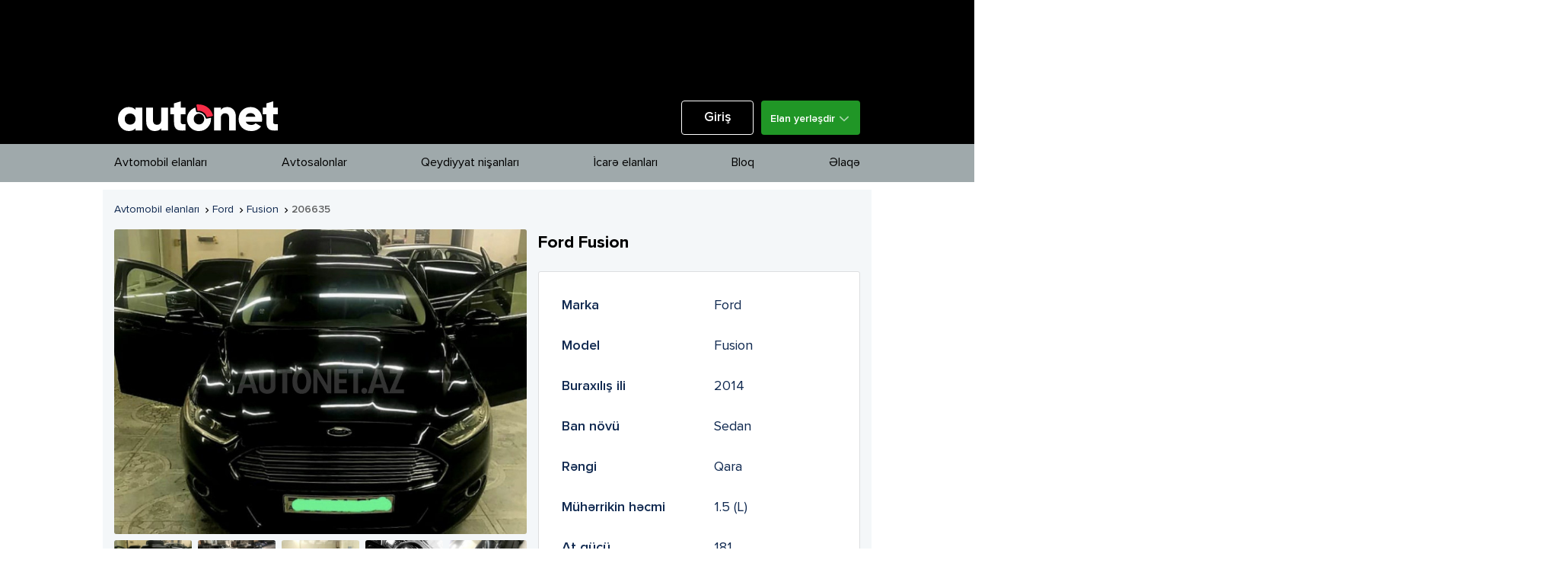

--- FILE ---
content_type: text/html; charset=UTF-8
request_url: https://autonet.az/item/206635-ford-fusion
body_size: 1932
content:
<!DOCTYPE html>
<html lang="az">

<head>
  <meta charset="UTF-8">

  <title>Ford Fusion</title>

  <meta name="description" property="description" content="Daha ətraflı daxil olun">
    
  <meta name="keywords" property="keywords" content="Ford qiymeti ,Fusion qiymetleri, Fusion 2014, Fusion satilir, en ucuz Fusion">
    
  <meta name="image" property="image" content="https://autonet.az/uploads/2023/02/27/Ic9rP27109.jpeg">
    
  <meta property="og:url" content="https://autonet.az/item/206635-ford-fusion">
    <meta property="og:title" content="Ford Fusion">
    <meta property="og:description" content="Daha ətraflı daxil olun">
    <meta property="og:type" content="website">
    <meta property="og:image" content="https://autonet.az/uploads/2023/02/27/Ic9rP27109.jpeg">
    <meta property="og:site_name" content="Autonet.az">
    
  <meta name="twitter:card" content="summary">
    <meta name="twitter:title" content="Ford Fusion">
    <meta name="twitter:description" content="Daha ətraflı daxil olun">
    <meta name="twitter:image:src" content="https://autonet.az/uploads/2023/02/27/Ic9rP27109.jpeg">
    <meta name="twitter:domain" content="autonet.az">
    
  <meta property="fb:app_id" content="1664026567208711">
  <meta property="og:image:width" content="600">
  <meta property="og:image:height" content="600">

  <meta name="viewport" content="width=device-width, initial-scale=1.0">
  
  <link rel="canonical" href="https://autonet.az/item/206635-ford-fusion">

  <link rel="dns-prefetch" href="//use.fontawesome.com">
  <link rel="dns-prefetch" href="//fonts.googleapis.com">
  <link rel="dns-prefetch" href="//www.google-analytics.com">
  <link rel="dns-prefetch" href="//fonts.gstatic.com">
  <link rel="dns-prefetch" href="//www.googletagmanager.com">
  <link rel="dns-prefetch" href="//connect.facebook.net">
  <link rel="dns-prefetch" href="//ads.autonet.az">

  <link rel="icon" type="image/png" href="https://autonet.az/web/img/favicon-64x64.png" />
  <link href="//fonts.googleapis.com/css?family=Lato:300,400,600,700,900&subset=latin-ext" rel="stylesheet">
  <link href="//fonts.googleapis.com/icon?family=Material+Icons" rel="stylesheet">

  <link rel="stylesheet" type="text/css" href="/web/css/owl.carousel.min.css">
  <link rel="stylesheet" type="text/css" href="/web/css/main-style.min.css?v=6.0.9">
  <link rel="stylesheet" type="text/css" href="/web/css/uppy.min.css">
  <link rel="stylesheet" type="text/css" href='/web/fonts/stylesheet.css'>

  <meta name="csrf-token" content="QRsGdHcvroALbXMmHrChrk5rJ5WBpAF2OoUAdYYq">

  <script type="application/ld+json">
      {
        "@context": "https://schema.org",
        "@type": "NewsArticle",
        "mainEntityOfPage": {
          "@type": "WebPage",
          "@id": "https://autonet.az/item/206635-ford-fusion"
        },
        "headline": "Ford Fusion",
        "image": [
          "https://autonet.az/uploads/2023/02/27/Ic9rP27109.jpeg"
        ],
        "datePublished": "2023-02-27 09:33:44",
        "dateModified": "2023-02-27 09:33:44",
        "author": {
          "@type": "Person",
          "name": "Autonet"
        },
        "publisher": {
          "@type": "Organization",
          "name": "Autonet.az",
          "logo": {
            "@type": "ImageObject",
            "url": "http://beta.autonet.az/web/img/new-logo-fb.png"
          }
        },
        "description": "Daha ətraflı daxil olun"
      }
      </script>

</head>

<body>


  <div id="root"></div>


  <div class="clearfix"></div>
  <div class="overlay"></div>
  <script src="/web/js/sortable.min.js"></script>
  <script src="/web/js/app.js?v=6.0.9"></script>
  <script src="/web/js/main-script.min.js?v=6.0.9"></script>

<!-- Google tag (gtag.js) -->
<script async src="https://www.googletagmanager.com/gtag/js?id=G-9BNXHJFLEV"></script>
<script>
  window.dataLayer = window.dataLayer || [];
  function gtag(){dataLayer.push(arguments);}
  gtag('js', new Date());

  gtag('config', 'G-9BNXHJFLEV');
</script>

<script>
(function(d, s, id){
  var js, fjs = d.getElementsByTagName(s)[0];
  if (d.getElementById(id)) {return;}
  js = d.createElement(s); js.id = id;
  js.src = "//connect.facebook.net/en_US/sdk.js";
  fjs.parentNode.insertBefore(js, fjs);
}(document, 'script', 'facebook-jssdk'));
</script>

<!-- Facebook Pixel Code -->
<script>
!function(f,b,e,v,n,t,s)
{if(f.fbq)return;n=f.fbq=function(){n.callMethod?
  n.callMethod.apply(n,arguments):n.queue.push(arguments)};
  if(!f._fbq)f._fbq=n;n.push=n;n.loaded=!0;n.version='2.0';
  n.queue=[];t=b.createElement(e);t.async=!0;
  t.src=v;s=b.getElementsByTagName(e)[0];
  s.parentNode.insertBefore(t,s)}(window, document,'script',
  'https://connect.facebook.net/en_US/fbevents.js');
  fbq('init', '902504266528857');
  fbq('track', 'PageView');
</script>
<noscript><img height="1" width="1" style="display:none"

  src="https://www.facebook.com/tr?id=902504266528857&ev=PageView&noscript=1"
  /></noscript>
  <!-- End Facebook Pixel Code -->

</body>
</html>


--- FILE ---
content_type: text/html; charset=UTF-8
request_url: https://autonet.az/item/undefined
body_size: 1933
content:
<!DOCTYPE html>
<html lang="az">

<head>
  <meta charset="UTF-8">

  <title>Avtomobil satın ala biləcəyiniz autonet.az onlayn mağazası</title>

  <meta name="description" property="description" content="Avtomobillərin alqı-satqısı, Qeydiyyat nişanları">
    
  <meta name="keywords" property="keywords" content="avtomobil satışı bakıda, avtomobil saytı, onlayn mağaza">
    
  <meta name="image" property="image" content="https://autonet.az/web/img/new-logo-fb.png">
    
  <meta property="og:url" content="https://autonet.az/item/undefined">
    <meta property="og:title" content="Avtomobil satın ala biləcəyiniz autonet.az onlayn mağazası">
    <meta property="og:description" content="Avtomobillərin alqı-satqısı, Qeydiyyat nişanları">
    <meta property="og:type" content="website">
    <meta property="og:image" content="https://autonet.az/web/img/new-logo-fb.png">
    <meta property="og:site_name" content="Autonet.az">
    
  <meta name="twitter:card" content="summary">
    <meta name="twitter:title" content="Avtomobil satın ala biləcəyiniz autonet.az onlayn mağazası">
    <meta name="twitter:description" content="Avtomobillərin alqı-satqısı, Qeydiyyat nişanları">
    <meta name="twitter:image:src" content="https://autonet.az/web/img/new-logo-fb.png">
    <meta name="twitter:domain" content="autonet.az">
    
  <meta property="fb:app_id" content="1664026567208711">
  <meta property="og:image:width" content="600">
  <meta property="og:image:height" content="600">

  <meta name="viewport" content="width=device-width, initial-scale=1.0">
  
  <link rel="canonical" href="https://autonet.az/item/undefined">

  <link rel="dns-prefetch" href="//use.fontawesome.com">
  <link rel="dns-prefetch" href="//fonts.googleapis.com">
  <link rel="dns-prefetch" href="//www.google-analytics.com">
  <link rel="dns-prefetch" href="//fonts.gstatic.com">
  <link rel="dns-prefetch" href="//www.googletagmanager.com">
  <link rel="dns-prefetch" href="//connect.facebook.net">
  <link rel="dns-prefetch" href="//ads.autonet.az">

  <link rel="icon" type="image/png" href="https://autonet.az/web/img/favicon-64x64.png" />
  <link href="//fonts.googleapis.com/css?family=Lato:300,400,600,700,900&subset=latin-ext" rel="stylesheet">
  <link href="//fonts.googleapis.com/icon?family=Material+Icons" rel="stylesheet">

  <link rel="stylesheet" type="text/css" href="/web/css/owl.carousel.min.css">
  <link rel="stylesheet" type="text/css" href="/web/css/main-style.min.css?v=6.0.9">
  <link rel="stylesheet" type="text/css" href="/web/css/uppy.min.css">
  <link rel="stylesheet" type="text/css" href='/web/fonts/stylesheet.css'>

  <meta name="csrf-token" content="QRsGdHcvroALbXMmHrChrk5rJ5WBpAF2OoUAdYYq">

  <script type="application/ld+json">
      {
        "@context": "https://schema.org",
        "@type": "NewsArticle",
        "mainEntityOfPage": {
          "@type": "WebPage",
          "@id": "https://autonet.az/item/undefined"
        },
        "headline": "Avtomobil satın ala biləcəyiniz autonet.az onlayn mağazası",
        "image": [
          "https://autonet.az/web/img/new-logo-fb.png"
        ],
        "datePublished": "",
        "dateModified": "",
        "author": {
          "@type": "Person",
          "name": "Autonet"
        },
        "publisher": {
          "@type": "Organization",
          "name": "Autonet.az",
          "logo": {
            "@type": "ImageObject",
            "url": "http://beta.autonet.az/web/img/new-logo-fb.png"
          }
        },
        "description": "Avtomobillərin alqı-satqısı, Qeydiyyat nişanları"
      }
      </script>

</head>

<body>


  <div id="root"></div>


  <div class="clearfix"></div>
  <div class="overlay"></div>
  <script src="/web/js/sortable.min.js"></script>
  <script src="/web/js/app.js?v=6.0.9"></script>
  <script src="/web/js/main-script.min.js?v=6.0.9"></script>

<!-- Google tag (gtag.js) -->
<script async src="https://www.googletagmanager.com/gtag/js?id=G-9BNXHJFLEV"></script>
<script>
  window.dataLayer = window.dataLayer || [];
  function gtag(){dataLayer.push(arguments);}
  gtag('js', new Date());

  gtag('config', 'G-9BNXHJFLEV');
</script>

<script>
(function(d, s, id){
  var js, fjs = d.getElementsByTagName(s)[0];
  if (d.getElementById(id)) {return;}
  js = d.createElement(s); js.id = id;
  js.src = "//connect.facebook.net/en_US/sdk.js";
  fjs.parentNode.insertBefore(js, fjs);
}(document, 'script', 'facebook-jssdk'));
</script>

<!-- Facebook Pixel Code -->
<script>
!function(f,b,e,v,n,t,s)
{if(f.fbq)return;n=f.fbq=function(){n.callMethod?
  n.callMethod.apply(n,arguments):n.queue.push(arguments)};
  if(!f._fbq)f._fbq=n;n.push=n;n.loaded=!0;n.version='2.0';
  n.queue=[];t=b.createElement(e);t.async=!0;
  t.src=v;s=b.getElementsByTagName(e)[0];
  s.parentNode.insertBefore(t,s)}(window, document,'script',
  'https://connect.facebook.net/en_US/fbevents.js');
  fbq('init', '902504266528857');
  fbq('track', 'PageView');
</script>
<noscript><img height="1" width="1" style="display:none"

  src="https://www.facebook.com/tr?id=902504266528857&ev=PageView&noscript=1"
  /></noscript>
  <!-- End Facebook Pixel Code -->

</body>
</html>


--- FILE ---
content_type: text/html; charset=UTF-8
request_url: https://autonet.az/item/undefined
body_size: 1933
content:
<!DOCTYPE html>
<html lang="az">

<head>
  <meta charset="UTF-8">

  <title>Avtomobil satın ala biləcəyiniz autonet.az onlayn mağazası</title>

  <meta name="description" property="description" content="Avtomobillərin alqı-satqısı, Qeydiyyat nişanları">
    
  <meta name="keywords" property="keywords" content="avtomobil satışı bakıda, avtomobil saytı, onlayn mağaza">
    
  <meta name="image" property="image" content="https://autonet.az/web/img/new-logo-fb.png">
    
  <meta property="og:url" content="https://autonet.az/item/undefined">
    <meta property="og:title" content="Avtomobil satın ala biləcəyiniz autonet.az onlayn mağazası">
    <meta property="og:description" content="Avtomobillərin alqı-satqısı, Qeydiyyat nişanları">
    <meta property="og:type" content="website">
    <meta property="og:image" content="https://autonet.az/web/img/new-logo-fb.png">
    <meta property="og:site_name" content="Autonet.az">
    
  <meta name="twitter:card" content="summary">
    <meta name="twitter:title" content="Avtomobil satın ala biləcəyiniz autonet.az onlayn mağazası">
    <meta name="twitter:description" content="Avtomobillərin alqı-satqısı, Qeydiyyat nişanları">
    <meta name="twitter:image:src" content="https://autonet.az/web/img/new-logo-fb.png">
    <meta name="twitter:domain" content="autonet.az">
    
  <meta property="fb:app_id" content="1664026567208711">
  <meta property="og:image:width" content="600">
  <meta property="og:image:height" content="600">

  <meta name="viewport" content="width=device-width, initial-scale=1.0">
  
  <link rel="canonical" href="https://autonet.az/item/undefined">

  <link rel="dns-prefetch" href="//use.fontawesome.com">
  <link rel="dns-prefetch" href="//fonts.googleapis.com">
  <link rel="dns-prefetch" href="//www.google-analytics.com">
  <link rel="dns-prefetch" href="//fonts.gstatic.com">
  <link rel="dns-prefetch" href="//www.googletagmanager.com">
  <link rel="dns-prefetch" href="//connect.facebook.net">
  <link rel="dns-prefetch" href="//ads.autonet.az">

  <link rel="icon" type="image/png" href="https://autonet.az/web/img/favicon-64x64.png" />
  <link href="//fonts.googleapis.com/css?family=Lato:300,400,600,700,900&subset=latin-ext" rel="stylesheet">
  <link href="//fonts.googleapis.com/icon?family=Material+Icons" rel="stylesheet">

  <link rel="stylesheet" type="text/css" href="/web/css/owl.carousel.min.css">
  <link rel="stylesheet" type="text/css" href="/web/css/main-style.min.css?v=6.0.9">
  <link rel="stylesheet" type="text/css" href="/web/css/uppy.min.css">
  <link rel="stylesheet" type="text/css" href='/web/fonts/stylesheet.css'>

  <meta name="csrf-token" content="QRsGdHcvroALbXMmHrChrk5rJ5WBpAF2OoUAdYYq">

  <script type="application/ld+json">
      {
        "@context": "https://schema.org",
        "@type": "NewsArticle",
        "mainEntityOfPage": {
          "@type": "WebPage",
          "@id": "https://autonet.az/item/undefined"
        },
        "headline": "Avtomobil satın ala biləcəyiniz autonet.az onlayn mağazası",
        "image": [
          "https://autonet.az/web/img/new-logo-fb.png"
        ],
        "datePublished": "",
        "dateModified": "",
        "author": {
          "@type": "Person",
          "name": "Autonet"
        },
        "publisher": {
          "@type": "Organization",
          "name": "Autonet.az",
          "logo": {
            "@type": "ImageObject",
            "url": "http://beta.autonet.az/web/img/new-logo-fb.png"
          }
        },
        "description": "Avtomobillərin alqı-satqısı, Qeydiyyat nişanları"
      }
      </script>

</head>

<body>


  <div id="root"></div>


  <div class="clearfix"></div>
  <div class="overlay"></div>
  <script src="/web/js/sortable.min.js"></script>
  <script src="/web/js/app.js?v=6.0.9"></script>
  <script src="/web/js/main-script.min.js?v=6.0.9"></script>

<!-- Google tag (gtag.js) -->
<script async src="https://www.googletagmanager.com/gtag/js?id=G-9BNXHJFLEV"></script>
<script>
  window.dataLayer = window.dataLayer || [];
  function gtag(){dataLayer.push(arguments);}
  gtag('js', new Date());

  gtag('config', 'G-9BNXHJFLEV');
</script>

<script>
(function(d, s, id){
  var js, fjs = d.getElementsByTagName(s)[0];
  if (d.getElementById(id)) {return;}
  js = d.createElement(s); js.id = id;
  js.src = "//connect.facebook.net/en_US/sdk.js";
  fjs.parentNode.insertBefore(js, fjs);
}(document, 'script', 'facebook-jssdk'));
</script>

<!-- Facebook Pixel Code -->
<script>
!function(f,b,e,v,n,t,s)
{if(f.fbq)return;n=f.fbq=function(){n.callMethod?
  n.callMethod.apply(n,arguments):n.queue.push(arguments)};
  if(!f._fbq)f._fbq=n;n.push=n;n.loaded=!0;n.version='2.0';
  n.queue=[];t=b.createElement(e);t.async=!0;
  t.src=v;s=b.getElementsByTagName(e)[0];
  s.parentNode.insertBefore(t,s)}(window, document,'script',
  'https://connect.facebook.net/en_US/fbevents.js');
  fbq('init', '902504266528857');
  fbq('track', 'PageView');
</script>
<noscript><img height="1" width="1" style="display:none"

  src="https://www.facebook.com/tr?id=902504266528857&ev=PageView&noscript=1"
  /></noscript>
  <!-- End Facebook Pixel Code -->

</body>
</html>
